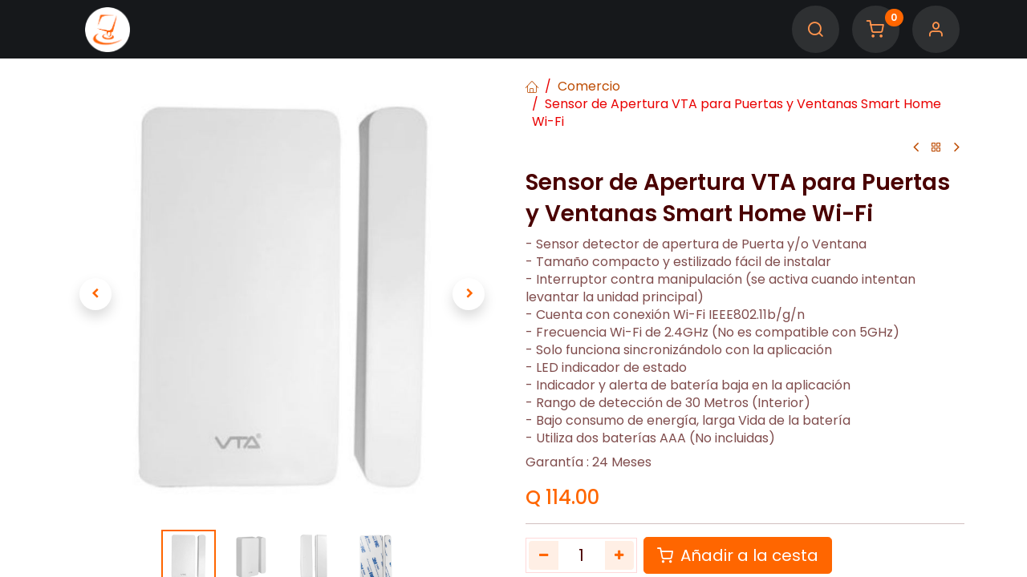

--- FILE ---
content_type: text/html; charset=utf-8
request_url: https://www.aquitodossomosgamers.com/shop/vta-84650-sensor-de-apertura-vta-para-puertas-y-ventanas-smart-home-wi-fi-17620
body_size: 15504
content:

        

    
<!DOCTYPE html>
        
        
        
        
<html lang="es-GT" data-website-id="4" data-main-object="product.template(17620,)" data-add2cart-redirect="1">
    <head>
        <meta charset="utf-8"/>
        <meta http-equiv="X-UA-Compatible" content="IE=edge,chrome=1"/>
        <meta name="viewport" content="width=device-width, initial-scale=1"/>
                
                <script type="text/javascript">(function(w,d,s,l,i){w[l]=w[l]||[];w[l].push({'gtm.start':
                    new Date().getTime(),event:'gtm.js'});var f=d.getElementsByTagName(s)[0],
                    j=d.createElement(s),dl=l!='dataLayer'?'&l='+l:'';j.async=true;j.src=
                    'https://www.googletagmanager.com/gtm.js?id='+i+dl;f.parentNode.insertBefore(j,f);
                    })(window,document,'script','dataLayer','GTM-ML7SR2J');
                </script>
                
        <meta name="generator" content="Odoo"/>
        <meta name="description" content="Haz que tu hogar sea inteligente y seguro con este sensor inteligente de apertura de puertas y ventanas, tamaño compacto e interruptor contra manipulación. Automatizable desde la App VTA+, compatible con asistentes de voz Google Home y Alexa"/>
        <meta name="keywords" content="sensor, de, apertura, vta, para, puertas, ventanas, wi-fi, sensor de apertura, apertura vta"/>
            
        <meta property="og:type" content="website"/>
        <meta property="og:title" content="Sensor de Apertura VTA para Puertas y Ventanas Wi-Fi | Imeqmo.com"/>
        <meta property="og:site_name" content="Aqui Todos Somos Gamers"/>
        <meta property="og:url" content="https://www.aquitodossomosgamers.com/shop/vta-84650-sensor-de-apertura-vta-para-puertas-y-ventanas-smart-home-wi-fi-17620"/>
        <meta property="og:image" content="https://www.aquitodossomosgamers.com/web/image/1706284/SEO.jpg"/>
        <meta property="og:description" content="Haz que tu hogar sea inteligente y seguro con este sensor inteligente de apertura de puertas y ventanas, tamaño compacto e interruptor contra manipulación. Automatizable desde la App VTA+, compatible con asistentes de voz Google Home y Alexa"/>
            
        <meta name="twitter:card" content="summary_large_image"/>
        <meta name="twitter:title" content="Sensor de Apertura VTA para Puertas y Ventanas Wi-Fi | Imeqmo.com"/>
        <meta name="twitter:image" content="https://www.aquitodossomosgamers.com/web/image/1706284/SEO.jpg"/>
        <meta name="twitter:site" content="@imeqmo?lang=es"/>
        <meta name="twitter:description" content="Haz que tu hogar sea inteligente y seguro con este sensor inteligente de apertura de puertas y ventanas, tamaño compacto e interruptor contra manipulación. Automatizable desde la App VTA+, compatible con asistentes de voz Google Home y Alexa"/>
        
        <link rel="canonical" href="https://www.aquitodossomosgamers.com/shop/vta-84650-sensor-de-apertura-vta-para-puertas-y-ventanas-smart-home-wi-fi-17620"/>
        
        <link rel="preconnect" href="https://fonts.gstatic.com/" crossorigin=""/>
        <title>Sensor de Apertura VTA para Puertas y Ventanas Wi-Fi | Imeqmo.com</title>
        <link type="image/x-icon" rel="shortcut icon" href="/web/image/website/4/favicon?unique=60b308e"/>
        <link rel="preload" href="/web/static/src/libs/fontawesome/fonts/fontawesome-webfont.woff2?v=4.7.0" as="font" crossorigin=""/>
            <link rel="preload" href="/theme_prime/static/lib/Droggol-Pack-v1.0/fonts/Droggol-Pack.ttf?4iwoe7" as="font" crossorigin=""/>
            <link rel="stylesheet" type="text/css" href="/theme_prime/static/lib/Droggol-Pack-v1.0/droggol-pack-1.css"/>
        <link type="text/css" rel="stylesheet" href="/web/assets/3648659-508bf61/4/web.assets_frontend.min.css" data-asset-bundle="web.assets_frontend" data-asset-version="508bf61"/>
        <script id="web.layout.odooscript" type="text/javascript">
            var odoo = {
                csrf_token: "a22c75d83cb7f8ccac56c50cf8e2762144cc1aa2o1800321738",
                debug: "",
            };
        </script>
            <script type="text/javascript">
                odoo.dr_theme_config = {"json_sidebar_config": {"category_sidebar_style": "2", "category_sidebar_show_count": true, "menu_sidebar_show_category": true, "cart_sidebar_free_delivery_progress": false}, "json_shop_layout": {"layout": "prime", "show_view_switcher": true, "default_view_mode": "grid", "load_more_products": "button"}, "json_shop_product_item": {"style": "1", "image_size": "default", "image_fill": "cover", "show_add_to_cart": true, "show_wishlist": true, "show_compare": true, "show_quick_view": true, "show_similar_products": true, "show_product_preview_swatches": true, "show_rating": true, "show_stock_label": false}, "json_shop_category_pills": {"active": true, "style": "1", "show_child_categories": true, "hide_in_desktop": false}, "json_shop_filters": {"lazy_method": true, "filter_style": "1", "filter_position": "left", "show_in_sidebar": false, "collapsible_category": true, "collapsible_attribute": true, "show_category_count": true, "show_attribute_count": false, "hide_extra_attrib_value": false, "show_rating_filter": true, "show_availability_filter": false, "show_tags_filter": true}, "json_zoom": {"zoom_enabled": true, "zoom_factor": 2}, "bool_enable_ajax_load": false, "json_bottom_bar": {"show_bottom_bar": true, "show_bottom_bar_on_scroll": false, "filters": true, "actions": ["tp_home", "tp_search", "tp_wishlist", "tp_offer", "tp_brands", "tp_category", "tp_orders"]}, "bool_sticky_add_to_cart": true, "json_general_language_pricelist_selector": {"hide_country_flag": false}, "json_b2b_shop_config": {"dr_enable_b2b": false, "dr_only_assigned_pricelist": false}, "json_mobile": {}, "json_product_search": {"advance_search": true, "search_category": true, "search_attribute": true, "search_suggestion": true, "search_limit": 10, "search_max_product": 3, "search_fuzzy": true, "search_fill_products": false, "search_report": true, "delete_search_report": 90}, "json_brands_page": {"disable_brands_grouping": false}, "cart_flow": "default", "theme_installed": true, "pwa_active": false, "bool_product_offers": true, "bool_show_products_nav": true, "is_public_user": true, "has_sign_up": false};
            </script>
        <script type="text/javascript">
            odoo.__session_info__ = {"is_admin": false, "is_system": false, "is_website_user": true, "user_id": false, "is_frontend": true, "profile_session": null, "profile_collectors": null, "profile_params": null, "show_effect": false, "bundle_params": {"lang": "en_US", "website_id": 4}, "translationURL": "/website/translations", "cache_hashes": {"translations": "43c82cb1c54110c7f662faa3c3870c7bb06a1c1e"}, "geoip_country_code": null, "geoip_phone_code": null, "lang_url_code": "es_GT"};
            if (!/(^|;\s)tz=/.test(document.cookie)) {
                const userTZ = Intl.DateTimeFormat().resolvedOptions().timeZone;
                document.cookie = `tz=${userTZ}; path=/`;
            }
        </script>
        <script defer="defer" type="text/javascript" src="/web/assets/3605784-186d664/4/web.assets_frontend_minimal.min.js" data-asset-bundle="web.assets_frontend_minimal" data-asset-version="186d664"></script>
        <script defer="defer" type="text/javascript" data-src="/web/assets/3610729-21c18ba/4/web.assets_frontend_lazy.min.js" data-asset-bundle="web.assets_frontend_lazy" data-asset-version="21c18ba"></script>
        
        
    </head>
    <body>
        <div id="wrapwrap" class="   ">
            
            <div class="offcanvas offcanvas-start tp-menu-sidebar tp-offcanvas-sidebar" tabindex="-1" aria-hidden="true">
                <div class="offcanvas-body p-0">
                    <div class="p-3 tp-user-info-container">
                        <div class="d-flex justify-content-between">
                            <div class="border border-white p-1">
                                <span class="tp-user-logo text-bg-primary fw-bold rounded d-inline-block text-center">
                                    <i class="dri dri-user"></i>
                                </span>
                            </div>
                            <div class="flex-shrink-1">
                                <button type="button" class="btn-close text-white" data-bs-dismiss="offcanvas" title="Cerca" aria-label="Cerca"></button>
                            </div>
                        </div>
                        <div class="mt-3 d-flex align-items-center justify-content-between">
                            <h6 class="mb-0 text-white">
                                        <a href="/web/login" class="link-light">
                                            Acceso 
                                        </a>
                            </h6>
                        </div>
                    </div>
                    <ul class="nav navbar-nav py-2 border-bottom tp-hook-special-menu">
                        <li class="nav-item">
                            <a role="menuitem" href="/" class="nav-link tp-category-action" data-position="start">
                                <div class="d-flex align-items-center fw-bold">
                                    <svg xmlns="http://www.w3.org/2000/svg" width="1em" height="1em" fill="currentColor" class="bi bi-grid" viewBox="0 0 16 16">
                                        <path d="M1 2.5A1.5 1.5 0 0 1 2.5 1h3A1.5 1.5 0 0 1 7 2.5v3A1.5 1.5 0 0 1 5.5 7h-3A1.5 1.5 0 0 1 1 5.5v-3zM2.5 2a.5.5 0 0 0-.5.5v3a.5.5 0 0 0 .5.5h3a.5.5 0 0 0 .5-.5v-3a.5.5 0 0 0-.5-.5h-3zm6.5.5A1.5 1.5 0 0 1 10.5 1h3A1.5 1.5 0 0 1 15 2.5v3A1.5 1.5 0 0 1 13.5 7h-3A1.5 1.5 0 0 1 9 5.5v-3zm1.5-.5a.5.5 0 0 0-.5.5v3a.5.5 0 0 0 .5.5h3a.5.5 0 0 0 .5-.5v-3a.5.5 0 0 0-.5-.5h-3zM1 10.5A1.5 1.5 0 0 1 2.5 9h3A1.5 1.5 0 0 1 7 10.5v3A1.5 1.5 0 0 1 5.5 15h-3A1.5 1.5 0 0 1 1 13.5v-3zm1.5-.5a.5.5 0 0 0-.5.5v3a.5.5 0 0 0 .5.5h3a.5.5 0 0 0 .5-.5v-3a.5.5 0 0 0-.5-.5h-3zm6.5.5A1.5 1.5 0 0 1 10.5 9h3a1.5 1.5 0 0 1 1.5 1.5v3a1.5 1.5 0 0 1-1.5 1.5h-3A1.5 1.5 0 0 1 9 13.5v-3zm1.5-.5a.5.5 0 0 0-.5.5v3a.5.5 0 0 0 .5.5h3a.5.5 0 0 0 .5-.5v-3a.5.5 0 0 0-.5-.5h-3z"></path>
                                    </svg>
                                    <span class="ms-2">Comprar por categorías</span>
                                </div>
                            </a>
                        </li>
                    </ul>
    <ul id="top_menu" role="menu" class="nav navbar-nav o_menu_loading flex-grow-1">
        
    <li role="presentation" class="nav-item  ">
        <a role="menuitem" href="/page/homepage" class="nav-link ">
            <span>
                <span>Inicio</span>
            </span>
        </a>
    </li>
    <li role="presentation" class="nav-item  ">
        <a role="menuitem" href="/shop" class="nav-link ">
            <span>
                <span>Productos</span>
            </span>
        </a>
    </li>
    <li role="presentation" class="nav-item  ">
        <a role="menuitem" href="/" class="nav-link ">
            <span>
                <span>Categorías</span>
            </span>
        </a>
    </li>
    <li role="presentation" class="nav-item  ">
        <a role="menuitem" href="/" class="nav-link ">
            <span>
                <span>Información</span>
            </span>
        </a>
    </li>
                    
    </ul>
                    <ul class="nav navbar-nav py-2 border-top tp-hook-extra-menu">
                        <li class="nav-item">
                            <a href="/shop/cart" class="nav-link">
                                <div class="d-flex align-items-center">
                                    <i class="dri dri-cart"></i>
                                    <div class="d-flex align-items-center">
                                        <h6 class="mb-0 ms-2">Mi carrito</h6> <span class="ms-2">(<span class="my_cart_quantity" data-order-id="">0</span>)</span>
                                    </div>
                                </div>
                            </a>
                        </li>
                        <li class="nav-item">
                            <a href="/shop/wishlist" class="nav-link">
                                <div class="d-flex align-items-center">
                                    <i class="dri dri-wishlist"></i>
                                    <div class="d-flex align-items-center">
                                        <h6 class="mb-0 ms-2">Mi lista de deseos</h6> <span class="ms-2">(<span class="tp-wishlist-counter">0</span>)</span>
                                    </div>
                                </div>
                            </a>
                        </li>
                    </ul>
                </div>
        

            <div class=" d-flex justify-content-center py-2 border-top dropdown o_not_editable">
                <a href="#" data-bs-toggle="dropdown" aria-haspopup="true" aria-expanded="true" class="dropdown-toggle d-flex align-items-center text-dark">
                            <span class="ms-1">Precios en Efectivo ATSG</span>
                </a>
                <div class="dropdown-menu" role="menu">
                        <li class="dropdown-item">
                            <select class="custom-select form-control tp-select-pricelist">
                                    <option selected="selected" value="/shop/change_pricelist/60">
                                        Q Precios en Efectivo ATSG
                                    </option>
                                    <option value="/shop/change_pricelist/65">
                                        Q Precios con Tarjeta ATSG
                                    </option>
                            </select>
                        </li>
                </div>
            </div>
        
            </div>
            
            <div class="offcanvas offcanvas-end tp-account-info-sidebar tp-offcanvas-sidebar bg-200" tabindex="-1" aria-hidden="true">
                <div class="d-flex justify-content-between align-items-center bg-white border-bottom p-3">
                    <div class="d-flex align-items-center">
                        <i class="dri dri-user tp-bg-soft-primary text-primary rounded-circle me-3 tp-header-icon"></i>
                        <h5 class="mb-0">Invitada</h5>
                    </div>
                    <button type="button" class="btn-close" data-bs-dismiss="offcanvas" title="Cerca" aria-label="Cerca"></button>
                </div>
                <div class="tp-scrollable-y flex-grow-1">
                    <ul class="list-group p-2 mt-2 tp-hook-public-user">
                        <a href="/web/login" class="list-group-item list-group-item-action d-flex align-items-center">
                            <div class="d-flex align-items-center">
                                <svg xmlns="http://www.w3.org/2000/svg" width="1em" height="1em" fill="currentColor" class="bi bi-box-arrow-in-right" viewBox="0 0 16 16">
                                    <path fill-rule="evenodd" d="M6 3.5a.5.5 0 0 1 .5-.5h8a.5.5 0 0 1 .5.5v9a.5.5 0 0 1-.5.5h-8a.5.5 0 0 1-.5-.5v-2a.5.5 0 0 0-1 0v2A1.5 1.5 0 0 0 6.5 14h8a1.5 1.5 0 0 0 1.5-1.5v-9A1.5 1.5 0 0 0 14.5 2h-8A1.5 1.5 0 0 0 5 3.5v2a.5.5 0 0 0 1 0v-2z"></path>
                                    <path fill-rule="evenodd" d="M11.854 8.354a.5.5 0 0 0 0-.708l-3-3a.5.5 0 1 0-.708.708L10.293 7.5H1.5a.5.5 0 0 0 0 1h8.793l-2.147 2.146a.5.5 0 0 0 .708.708l3-3z"></path>
                                </svg>
                                <h6 class="mb-0 ms-3">Acceso</h6>
                            </div>
                        </a>
                    </ul>
                    <ul class="list-group p-2 mt-2 tp-hook-generic">
                        <a href="/shop/cart" class="list-group-item list-group-item-action d-flex align-items-center">
                            <div class="d-flex align-items-center">
                                <i class="dri dri-cart"></i>
                                <div class="d-flex align-items-center">
                                    <h6 class="mb-0 ms-3">Mi carrito</h6> <span class="ms-2">(<span class="my_cart_quantity" data-order-id="">0</span>)</span>
                                </div>
                            </div>
                        </a>
                        <a href="/shop/wishlist" class="list-group-item list-group-item-action d-flex align-items-center">
                            <div class="d-flex align-items-center">
                                <i class="dri dri-wishlist"></i>
                                <div class="d-flex align-items-center">
                                    <h6 class="mb-0 ms-3">Mi lista de deseos</h6> <span class="ms-2">(<span class="tp-wishlist-counter">0</span>)</span>
                                </div>
                            </div>
                        </a>
                    </ul>
                </div>
            </div>
        <div class="tp-bottombar-component o_not_editable w-100 tp-bottombar-component-style-1 p-0 tp-has-drower-element  ">
            <div class="d-flex justify-content-center align-items-center border-bottom tp-bottom-bar-add-to-cart">
                <a class="mx-3" href="#">
                    <img class="o_image_40_cover tp-rounded-border border product-img" src="/web/image/product.template/17620/image_128" alt="Sensor de Apertura VTA para Puertas y Ventanas Smart Home Wi-Fi" loading="lazy"/>
                </a>
                <span class="mx-3">
                    <p class="mb-0 small fw-bold">Price:</p>
                    <p class="mb-0 small text-primary"><span class="product-price" data-oe-type="monetary" data-oe-expression="combination_info[&#39;price&#39;]">Q <span class="oe_currency_value">114.00</span></span></p>
                </span>
                <button class="product-add-to-cart btn btn-primary-soft m-2 tp-rounded-border btn-block">
                    <i class="dri dri-cart"></i> Añadir a la cesta
                </button>
            </div>

            <ul class="list-inline my-2 px-5 d-flex tp-bottombar-main-element justify-content-between">
                    
        <li class="list-inline-item o_not_editable position-relative tp-bottom-action-btn text-center  ">
            <a aria-label="Home" class=" " href="/">
                <i class="tp-action-btn-icon fa fa-home"></i>
            </a>
            <div class="tp-action-btn-label">Home</div>
        </li>
                    
        <li class="list-inline-item o_not_editable position-relative tp-bottom-action-btn text-center tp-search-sidebar-action ">
            <a aria-label="Search" class=" " href="#">
                <i class="tp-action-btn-icon dri dri-search"></i>
            </a>
            <div class="tp-action-btn-label">Search</div>
        </li>
                    
                        <li class="list-inline-item text-center tp-bottom-action-btn tp-drawer-action-btn align-items-center d-flex justify-content-center rounded-circle">
                            <a href="#" aria-label="Open menu"><i class="tp-drawer-icon fa fa-th"></i></a>
                        </li>
        <li class="list-inline-item o_not_editable position-relative tp-bottom-action-btn text-center  ">
            <a aria-label="Wishlist" class="o_wsale_my_wish tp-force-d-block " href="/shop/wishlist">
                <i class="tp-action-btn-icon dri dri-wishlist"></i>
                <sup class="my_wish_quantity o_animate_blink badge text-bg-primary">0</sup>
            </a>
            <div class="tp-action-btn-label">Wishlist</div>
        </li>
                    
                    
                    
                    
                <li class="list-inline-item o_not_editable tp-bottom-action-btn">
                    <a href="#" class="tp-account-info-sidebar-action tp-action-btn-icon" aria-label="Account Info">
                        <i class="dri dri-user"></i>
                    </a>
                    <div class="tp-action-btn-label">Account</div>
                </li>
            </ul>
            <hr class="mx-4"/>
            <ul class="list-inline d-flex my-2 px-5 tp-bottombar-secondary-element justify-content-between">
        <li class="list-inline-item o_not_editable position-relative tp-bottom-action-btn text-center  ">
            <a aria-label="Offers" class=" " href="/offers">
                <i class="tp-action-btn-icon dri dri-bolt"></i>
            </a>
            <div class="tp-action-btn-label">Offers</div>
        </li>
        <li class="list-inline-item o_not_editable position-relative tp-bottom-action-btn text-center  ">
            <a aria-label="Brands" class=" " href="/shop/all-brands">
                <i class="tp-action-btn-icon dri dri-tag-l "></i>
            </a>
            <div class="tp-action-btn-label">Brands</div>
        </li>
        <li class="list-inline-item o_not_editable position-relative tp-bottom-action-btn text-center tp-category-action ">
            <a aria-label="Category" class=" " href="#">
                <i class="tp-action-btn-icon dri dri-category"></i>
            </a>
            <div class="tp-action-btn-label">Category</div>
        </li>
        <li class="list-inline-item o_not_editable position-relative tp-bottom-action-btn text-center  ">
            <a aria-label="Orders" class=" " href="/my/orders">
                <i class="tp-action-btn-icon fa fa-file-text-o"></i>
            </a>
            <div class="tp-action-btn-label">Orders</div>
        </li>
            </ul>
        </div>
                <header id="top" data-anchor="true" data-name="Header" class="  o_header_standard">
                    
    <nav data-name="Navbar" class="navbar navbar-expand-lg navbar-light o_colored_level o_cc shadow-sm o_top_menu_collapse_shown">
        
                <div id="top_menu_container" class="container">
                    
        <a href="#" class="tp-menu-sidebar-action d-lg-none">
            <svg xmlns="http://www.w3.org/2000/svg" width="1em" height="1em" fill="currentColor" class="bi bi-list" viewBox="0 0 16 16">
                <path fill-rule="evenodd" d="M2.5 12a.5.5 0 0 1 .5-.5h10a.5.5 0 0 1 0 1H3a.5.5 0 0 1-.5-.5zm0-4a.5.5 0 0 1 .5-.5h10a.5.5 0 0 1 0 1H3a.5.5 0 0 1-.5-.5zm0-4a.5.5 0 0 1 .5-.5h10a.5.5 0 0 1 0 1H3a.5.5 0 0 1-.5-.5z"></path>
            </svg>
        </a>
                    
    <a href="/" class="navbar-brand logo mx-2">
            
            <span role="img" aria-label="Logo of Aqui Todos Somos Gamers" title="Aqui Todos Somos Gamers"><img src="/web/image/website/4/logo/Aqui%20Todos%20Somos%20Gamers?unique=60b308e" class="img img-fluid" width="95" height="40" alt="Aqui Todos Somos Gamers" loading="lazy"/></span>
        </a>
    
                    
        
            <div class="tp-account-info o_not_editable o_wsale_my_cart tp-cart-sidebar-action d-lg-none">
                <a href="/shop/cart">
                    <i class="dri dri-cart"></i>
                    <sup class="my_cart_quantity badge text-bg-primary" data-order-id="">0</sup>
                </a>
            </div>
        
                    
                    <div id="top_menu_collapse" class="collapse navbar-collapse">
    <ul id="top_menu" role="menu" class="nav navbar-nav o_menu_loading ">
        
                            
    <li role="presentation" class="nav-item  ">
        <a role="menuitem" href="/page/homepage" class="nav-link ">
            <span>
                <span>Inicio</span>
            </span>
        </a>
    </li>
    <li role="presentation" class="nav-item  ">
        <a role="menuitem" href="/shop" class="nav-link ">
            <span>
                <span>Productos</span>
            </span>
        </a>
    </li>
    <li role="presentation" class="nav-item  ">
        <a role="menuitem" href="/" class="nav-link ">
            <span>
                <span>Categorías</span>
            </span>
        </a>
    </li>
    <li role="presentation" class="nav-item  ">
        <a role="menuitem" href="/" class="nav-link ">
            <span>
                <span>Información</span>
            </span>
        </a>
    </li>
                        
    </ul>
                        
                        <ul class="list-inline mb-0 ms-auto d-none d-lg-block tp-account-info">
        <li class="list-inline-item o_not_editable tp-light-bg">
            <a href="#" class="tp-search-sidebar-action" aria-label="Buscar" data-search="">
                <i class="dri dri-search"></i>
            </a>
        </li>

        
            <li class="list-inline-item o_not_editable o_wsale_my_cart tp-cart-sidebar-action  tp-light-bg">
                <a href="/shop/cart">
                    <i class="dri dri-cart"></i>
                    <sup class="my_cart_quantity badge text-bg-primary" data-order-id="">0</sup>
                </a>
            </li>
        

        
            <li class="list-inline-item o_not_editable o_wsale_my_wish d-none o_wsale_my_wish_hide_empty tp-light-bg">
                <a href="/shop/wishlist">
                    <i class="dri dri-wishlist"></i>
                    <sup class="my_wish_quantity o_animate_blink badge text-bg-primary">0</sup>
                </a>
            </li>
        

        <li class="list-inline-item o_not_editable tp-light-bg">
            <a href="#" class="tp-account-info-sidebar-action" aria-label="Account Info">
                <i class="dri dri-user"></i>
            </a>
        </li>
                        </ul>
                    </div>
                </div>
            
    </nav>
        
        </header>
                <main>
                    
            <div itemscope="itemscope" itemtype="http://schema.org/Product" id="wrap" class="js_sale o_wsale_product_page ecom-zoomable zoomodoo-next" data-ecom-zoom-auto="1">
                <div class="oe_structure oe_empty oe_structure_not_nearest" id="oe_structure_website_sale_product_1" data-editor-message="ARRASTRE BLOQUES AQUÍ PARA MOSTRARLOS EN TODOS LOS PRODUCTOS"></div>
                <section id="product_detail" class="container oe_website_sale " data-view-track="1" data-product-tracking-info="{&#34;item_id&#34;: &#34;7702271846501&#34;, &#34;item_name&#34;: &#34;[VTA-84650] Sensor de Apertura VTA para Puertas y Ventanas Smart Home Wi-Fi&#34;, &#34;item_category&#34;: &#34;Alarmas y Sensores&#34;, &#34;currency&#34;: &#34;GTQ&#34;, &#34;price&#34;: 114.0}">
                    <div class="row" id="product_detail_main" data-name="Product Page" data-image_width="50_pc" data-image_layout="carousel">
                        <div class="col-lg-6 o_wsale_product_images position-relative mt-4">
        <div id="o-carousel-product" class="carousel slide position-sticky mb-3 overflow-hidden" data-bs-ride="carousel" data-bs-interval="0" data-name="Carrusel del Producto">
            <div class="o_carousel_product_outer carousel-outer position-relative flex-grow-1">
                <div class="carousel-inner h-100">
                        <div class="carousel-item h-100 active">
        <div class="d-flex align-items-center justify-content-center h-100 oe_unmovable position-relative">
                <div class="d-flex align-items-center justify-content-center h-100 oe_unmovable position-relative"><img src="/web/image/product.product/17728/image_1024/%5BVTA-84650%5D%20Sensor%20de%20Apertura%20VTA%20para%20Puertas%20y%20Ventanas%20Smart%20Home%20Wi-Fi?unique=92e3147" class="img img-fluid oe_unmovable product_detail_img mh-100" alt="Sensor de Apertura VTA para Puertas y Ventanas Smart Home Wi-Fi" loading="lazy"/></div>
            </div>
                        </div>
                        <div class="carousel-item h-100">
        <div class="d-flex align-items-center justify-content-center h-100 oe_unmovable position-relative">
                <div class="d-flex align-items-center justify-content-center h-100 oe_unmovable position-relative"><img src="/web/image/product.image/25894/image_1024/Sensor%20de%20Apertura%20VTA%20para%20Puertas%20y%20Ventanas%20Wi-Fi?unique=4c60870" class="img img-fluid oe_unmovable product_detail_img mh-100" alt="Sensor de Apertura VTA para Puertas y Ventanas Wi-Fi" loading="lazy"/></div>
            </div>
                        </div>
                        <div class="carousel-item h-100">
        <div class="d-flex align-items-center justify-content-center h-100 oe_unmovable position-relative">
                <div class="d-flex align-items-center justify-content-center h-100 oe_unmovable position-relative"><img src="/web/image/product.image/25895/image_1024/Sensor%20de%20Apertura%20VTA%20para%20Puertas%20y%20Ventanas%20Wi-Fi?unique=4c60870" class="img img-fluid oe_unmovable product_detail_img mh-100" alt="Sensor de Apertura VTA para Puertas y Ventanas Wi-Fi" loading="lazy"/></div>
            </div>
                        </div>
                        <div class="carousel-item h-100">
        <div class="d-flex align-items-center justify-content-center h-100 oe_unmovable position-relative">
                <div class="d-flex align-items-center justify-content-center h-100 oe_unmovable position-relative"><img src="/web/image/product.image/25896/image_1024/Sensor%20de%20Apertura%20VTA%20para%20Puertas%20y%20Ventanas%20Wi-Fi?unique=4c60870" class="img img-fluid oe_unmovable product_detail_img mh-100" alt="Sensor de Apertura VTA para Puertas y Ventanas Wi-Fi" loading="lazy"/></div>
            </div>
                        </div>
                </div>
                    <a class="carousel-control-prev" href="#o-carousel-product" role="button" data-bs-slide="prev">
                        <span class=" fa fa-chevron-left oe_unmovable tp-icon-center-2 dr-p-icon border-0 shadow" role="img" aria-label="Previous" title="Previous"></span>
                    </a>
                    <a class="carousel-control-next" href="#o-carousel-product" role="button" data-bs-slide="next">
                        <span class=" fa fa-chevron-right oe_unmovable tp-icon-center-2 dr-p-icon border-0 shadow" role="img" aria-label="Next" title="Next"></span>
                    </a>
            </div>
        <div class="o_carousel_product_indicators pt-2 overflow-hidden">
            <ol class="carousel-indicators  position-static pt-2 pt-lg-0 mx-auto my-0 text-start">
                <li data-bs-target="#o-carousel-product" class="align-top position-relative active" data-bs-slide-to="0">
                    <div><img src="/web/image/product.product/17728/image_128/%5BVTA-84650%5D%20Sensor%20de%20Apertura%20VTA%20para%20Puertas%20y%20Ventanas%20Smart%20Home%20Wi-Fi?unique=92e3147" class="img o_image_64_cover" alt="Sensor de Apertura VTA para Puertas y Ventanas Smart Home Wi-Fi" loading="lazy"/></div>
                </li><li data-bs-target="#o-carousel-product" class="align-top position-relative " data-bs-slide-to="1">
                    <div><img src="/web/image/product.image/25894/image_128/Sensor%20de%20Apertura%20VTA%20para%20Puertas%20y%20Ventanas%20Wi-Fi?unique=4c60870" class="img o_image_64_cover" alt="Sensor de Apertura VTA para Puertas y Ventanas Wi-Fi" loading="lazy"/></div>
                </li><li data-bs-target="#o-carousel-product" class="align-top position-relative " data-bs-slide-to="2">
                    <div><img src="/web/image/product.image/25895/image_128/Sensor%20de%20Apertura%20VTA%20para%20Puertas%20y%20Ventanas%20Wi-Fi?unique=4c60870" class="img o_image_64_cover" alt="Sensor de Apertura VTA para Puertas y Ventanas Wi-Fi" loading="lazy"/></div>
                </li><li data-bs-target="#o-carousel-product" class="align-top position-relative " data-bs-slide-to="3">
                    <div><img src="/web/image/product.image/25896/image_128/Sensor%20de%20Apertura%20VTA%20para%20Puertas%20y%20Ventanas%20Wi-Fi?unique=4c60870" class="img o_image_64_cover" alt="Sensor de Apertura VTA para Puertas y Ventanas Wi-Fi" loading="lazy"/></div>
                </li>
            </ol>
        </div>
        </div>
                        </div>
                        <div id="product_details" class="col-lg-6 mt-4">
                            
            <div class="row g-0 justify-content-end tp-breadcrumb-wrapper flex-wrap align-items-center mb-1">
                
                <div class="col-auto mb-2 flex-grow-1 flex-shrink-1">
                    <ol class="breadcrumb p-0 m-0 bg-transparent">
                        <li class="breadcrumb-item">
                            <a href="/"><i class="dri dri-home-l"></i></a>
                        </li>
                        <li class="breadcrumb-item">
                            <a href="/shop">Comercio</a>
                        </li>
                        <li class="breadcrumb-item active">
                            <span>Sensor de Apertura VTA para Puertas y Ventanas Smart Home Wi-Fi</span>
                        </li>
                    </ol>
                </div>
                
                <div class="col-auto tp-product-navigator mb-2 flex-grow-0 flex-shrink-0">
                    <a data-content-id="prev" class="btn btn-link btn-sm tp-navigation-btn shadow-none " href="/shop/vta-84654-sensor-de-apertura-vta-ding-para-puertas-y-ventanas-con-alarma-smart-home-wi-fi-17621">
                        <i class="fa fa-angle-left"></i>
                    </a>
        <div class="d-flex align-items-center d-none tp-navigation-content" data-content-id="prev">
            <div class="flex-shrink-0">
                <img src="/web/image/product.template/17621/image_128" alt="Sensor de Apertura VTA+ Ding para Puertas y Ventanas con Alarma Smart Home Wi-Fi" loading="lazy"/>
            </div>
            <div class="flex-grow-1 py-1 px-2">
                <h6 class="mb-1">Sensor de Apertura VTA+ Ding para Puertas y Ventanas con Alarma Smart Home Wi-Fi</h6>
                <div>
                    
                        <h6 class="text-primary d-inline-block mb-0" data-oe-type="monetary" data-oe-expression="product_combination_info[&#39;price&#39;]">Q <span class="oe_currency_value">145.00</span></h6>
                        <small style="text-decoration: line-through; white-space: nowrap;" class="oe_default_price ms-1 d-none" data-oe-type="monetary" data-oe-expression="product_combination_info[&#39;list_price&#39;]">Q <span class="oe_currency_value">145.00</span></small>
                </div>
            </div>
        </div>
                    <a class="btn btn-link btn-sm shadow-none" title="Volver a productos" href="/shop"><i class="dri dri-category"></i></a>
                    <a data-content-id="next" class="btn btn-link btn-sm tp-navigation-btn shadow-none " href="/shop/kck-270s-teclado-y-mouse-inalambrico-klip-xtreme-revolution-usb-negro-espanol-17616">
                        <i class="fa fa-angle-right"></i>
                    </a>
        <div class="d-flex align-items-center d-none tp-navigation-content" data-content-id="next">
            <div class="flex-shrink-0">
                <img src="/web/image/product.template/17616/image_128" alt="Teclado y Mouse Inalámbrico Klip Xtreme Revolution USB Negro Español" loading="lazy"/>
            </div>
            <div class="flex-grow-1 py-1 px-2">
                <h6 class="mb-1">Teclado y Mouse Inalámbrico Klip Xtreme Revolution USB Negro Español</h6>
                <div>
                    
                        <h6 class="text-primary d-inline-block mb-0" data-oe-type="monetary" data-oe-expression="product_combination_info[&#39;price&#39;]">Q <span class="oe_currency_value">160.00</span></h6>
                        <small style="text-decoration: line-through; white-space: nowrap;" class="oe_default_price ms-1 " data-oe-type="monetary" data-oe-expression="product_combination_info[&#39;list_price&#39;]">Q <span class="oe_currency_value">162.00</span></small>
            <small class="tp-discount-percentage d-none d-md-inline-block ms-1">
                (1% OFF)
            </small>
                </div>
            </div>
        </div>
                </div>
            </div>
            
                            <h1 itemprop="name" class="h2">Sensor de Apertura VTA para Puertas y Ventanas Smart Home Wi-Fi</h1>
                            <span itemprop="url" style="display:none;">https://www.aquitodossomosgamers.com/shop/vta-84650-sensor-de-apertura-vta-para-puertas-y-ventanas-smart-home-wi-fi-17620</span>
                            <span itemprop="image" style="display:none;">https://www.aquitodossomosgamers.com/web/image/product.template/17620/image_1920?unique=92e3147</span>
                            <p class="text-muted my-2" placeholder="Una descripción corta que aparecerá también en documentos.">- Sensor detector de apertura de Puerta y/o Ventana<br>
- Tamaño compacto y estilizado fácil de instalar<br>
- Interruptor contra manipulación (se activa cuando intentan levantar la unidad principal)<br>
- Cuenta con conexión Wi-Fi IEEE802.11b/g/n<br>
- Frecuencia Wi-Fi de 2.4GHz (No es compatible con 5GHz)<br>
- Solo funciona sincronizándolo con la aplicación<br>
- LED indicador de estado<br>
- Indicador y alerta de batería baja en la aplicación<br>
- Rango de detección de 30 Metros (Interior)<br>
- Bajo consumo de energía, larga Vida de la batería <br>
- Utiliza dos baterías AAA (No incluidas)</p>
            <li class="list-unstyled mb-2 text-muted">
                <span>Garantía : </span><span>24</span> Meses
            </li>
                            <form action="/shop/cart/update" method="POST">
                                <input type="hidden" name="csrf_token" value="a22c75d83cb7f8ccac56c50cf8e2762144cc1aa2o1800321738"/>
                                <div class="js_product js_main_product mb-3">
                                    <div>
        <div itemprop="offers" itemscope="itemscope" itemtype="http://schema.org/Offer" class="product_price mt-2 d-inline-block">
            <h3 class="css_editable_mode_hidden h4 mb-0">
                <span class="oe_price text-primary" style="white-space: nowrap;" data-oe-type="monetary" data-oe-expression="combination_info[&#39;price&#39;]">Q <span class="oe_currency_value">114.00</span></span>
                <span itemprop="price" style="display:none;">114.0</span>
                <span itemprop="priceCurrency" style="display:none;">GTQ</span>
                <span style="text-decoration: line-through; white-space: nowrap;" itemprop="listPrice" class="oe_default_price ms-1 d-none" data-oe-type="monetary" data-oe-expression="combination_info[&#39;list_price&#39;]">Q <span class="oe_currency_value">114.00</span></span>
            </h3>
            <h3 class="css_non_editable_mode_hidden decimal_precision h4 mb-0" data-precision="2">
                <span>Q <span class="oe_currency_value">114.00</span></span>
            </h3>
        </div>
        <div id="product_unavailable" class="d-none">
            <h3 class="fst-italic">No disponible para venta</h3>
        </div>
                                    </div>
            <hr/>
                                    
                                        <input type="hidden" class="product_id" name="product_id" value="17728"/>
                                        <input type="hidden" class="product_template_id" name="product_template_id" value="17620"/>
                                        <input type="hidden" class="product_category_id" name="product_category_id" value="622"/>
        <ul class="list-unstyled js_add_cart_variants mb-0 flex-column" data-attribute_exclusions="{&#34;exclusions&#34;: {&#34;914&#34;: []}, &#34;archived_combinations&#34;: [], &#34;parent_exclusions&#34;: {}, &#34;parent_combination&#34;: [], &#34;parent_product_name&#34;: null, &#34;mapped_attribute_names&#34;: {&#34;914&#34;: &#34;Marca: VTA+&#34;}}">
                
                <li data-attribute_id="10" data-attribute_name="Marca" data-attribute_display_type="radio_image" class="variant_attribute d-none">

                    
                    <div class="d-flex align-items-center mb-2">
                <h6 class="attribute_name mb-0 pb-0">Marca</h6>
            </div>



                <ul data-attribute_id="10" class="list-inline dr-attribute-item o_wsale_product_attribute ">
                        <li class="list-inline-item me-1">
                            <label>
                                <div>
                                    <input type="radio" class="js_variant_change radio_input d-none no_variant" checked="True" name="ptal-902" value="914" data-value_id="914" data-value_name="VTA+" data-attribute_name="Marca" data-is_single="True"/>
                                    <div class="radio_input_value d-flex flex-column align-items-center me-0">
                                        <div class="dr-value-item image" title="VTA+"><img src="/web/image/product.template.attribute.value/914/dr_image/Marca:%20VTA%2B?unique=adaddbe" class="img img-fluid" alt="Marca: VTA+" loading="lazy"/></div>
                                    </div>
                                </div>
                            </label>
                        </li>
                </ul>
                </li>
        </ul>
                                    
                                    <p class="css_not_available_msg alert alert-warning">Esta combinación no existe.</p>
                                    <div id="o_wsale_cta_wrapper" class="d-flex flex-wrap align-items-center mt-3">
        <div contenteditable="false" class="css_quantity input-group d-inline-flex me-2 mb-2 align-middle input-group-lg">
            <a class="btn btn-link js_add_cart_json" aria-label="Quitar uno" title="Quitar uno" href="#">
                <i class="fa fa-minus"></i>
            </a>
            <input type="text" class="form-control quantity text-center" data-min="1" name="add_qty" value="1"/>
            <a class="btn btn-link float_left js_add_cart_json" aria-label="Agregue uno" title="Agregue uno" href="#">
                <i class="fa fa-plus"></i>
            </a>
        </div>
                                        <div id="add_to_cart_wrap" class="d-inline-flex align-items-center mb-2 me-auto">
                                            <a role="button" id="add_to_cart" data-animation-selector=".product_detail_img" class="btn btn-primary btn-lg js_check_product a-submit flex-grow-1" href="#">
                <i class="dri dri-cart me-1"></i> Añadir a la cesta
            </a>
        </div>
                                        <div id="product_option_block" class="d-flex flex-wrap w-100">
                <button type="button" role="button" class="d-none d-md-block btn btn-link px-0 me-3 o_add_compare_dyn" aria-label="Comparar" data-action="o_comparelist" data-product-product-id="17728"><span class="dri dri-compare me-2"></span>Compare</button>
            
                <button type="button" role="button" class="btn btn-link px-0 pe-3 o_add_wishlist_dyn" data-action="o_wishlist" title="Añadir a lista de deseos" data-product-template-id="17620" data-product-product-id="17728"><i class="fa fa-heart-o me-2" role="img" aria-label="Add to wishlist"></i>Añadir a lista de deseos</button>
            </div>
                                    </div>
            <button type="button" role="button" class="d-none d-md-block btn btn-link px-0 o_add_compare_dyn" aria-label="Comparar" data-action="o_comparelist" data-product-product-id="17728">
                    <span class="fa fa-exchange me-2"></span>Comparar
            </button>
      <div class="availability_messages o_not_editable"></div>
                                    <div id="contact_us_wrapper" class="d-none oe_structure oe_structure_solo ">
                                        <section class="s_text_block" data-snippet="s_text_block" data-name="Text">
                                            <div class="container">
                                                <a class="btn btn-primary btn_cta" href="/contactus">Contáctenos
                                                </a>
                                            </div>
                                        </section>
                                    </div>
                                </div>
                            </form>
            
            <div class="tp-product-info-hook"></div>
            <hr/>
            
                <div class="row align-items-center">
                    <div class="col-6 col-md-3"><img src="/web/image/product.attribute.value/100/dr_image/VTA%2B?unique=cf950a7" class="img img-fluid" alt="VTA+" loading="lazy"/></div>
                    <div class="col-12 col-md-9 mt-2 mt-md-0">
                        <h6>
                            <a class="tp-link-dark" href="/shop?attrib=10-100">
                                <span>VTA+</span>
                            </a>
                        </h6>
                        <p class="mb-0">Nos complace colaborar con la marca VTA+,  es reconocida por su compromiso con la innovación en el campo de domotica</p>
                    </div>
                </div>
                <hr/>
            
            
        <div class="tp_extra_fields o_not_editable">
            
                <div class="row">
                    <div class="col-12 mb-2">
                        <h6 class="me-1 d-inline-block mb-0">Ref. Interna :</h6>
                            <span data-oe-type="char" data-oe-expression="product_variant[field.name]">VTA-84650</span>
                    </div>
                </div>
            
        </div>
            
            <div class="row mb-2 g-0 align-items-center">
                <div class="col-auto">
                    <h6 class="me-1 mb-0">Compartir :</h6>
                </div>
                <div class="col-auto">
    <div data-snippet="s_share" class="s_share text-start text-lg-end">
        <a href="https://www.facebook.com/sharer/sharer.php?u={url}" target="_blank" class="s_share_facebook mx-2 my-0">
            <i class="fa fa-facebook "></i>
        </a>
        <a href="https://twitter.com/intent/tweet?text={title}&amp;url={url}" target="_blank" class="s_share_twitter mx-2 my-0">
            <i class="fa fa-twitter "></i>
        </a>
        <a href="https://pinterest.com/pin/create/button/?url={url}&amp;media={media}&amp;description={title}" target="_blank" class="s_share_pinterest mx-2 my-0">
            <i class="fa fa-pinterest "></i>
        </a>
        <a href="/cdn-cgi/l/email-protection#3b0459545f4206404e4957461d5a564b00484e59515e584f06404f524f575e46" class="s_share_email mx-2 my-0">
            <i class="fa fa-envelope "></i>
        </a>
    </div>
                </div>
            </div>
        <hr/>
        <table class="table table-borderless">
            <h6>Disponibilidad</h6>
            <tbody>
                    <div class="row">
                        <div class="col col-8 col-lg-6">
                            Mytec: 13 calle 1-89 Z.9
                        </div>
                        <div class="col col-lg-2 text-center">
                                <spaan class="text-success">En stock</spaan>
                        </div>
                    </div>
                    <div class="row">
                        <div class="col col-8 col-lg-6">
                            Mytec(SH): 13 calle 1-89 Z.9
                        </div>
                        <div class="col col-lg-2 text-center">
                                <spaan class="text-success">En stock</spaan>
                        </div>
                    </div>
                    <div class="row">
                        <div class="col col-8 col-lg-6">
                            Imeqmo: C.C. Mix L.6 San Cristobal
                        </div>
                        <div class="col col-lg-2 text-center">
                                0
                        </div>
                    </div>
            </tbody>
        </table>
        
        <hr/>
                            <div id="o_product_terms_and_share" class="d-flex justify-content-between flex-column flex-md-row align-items-md-end mb-3">
            <div class="row tp-hook-terms">
                <div class="col-12">
                    <h6 class="mb-1"><a href="/terms" class="tp-link-dark">Términos y condiciones :</a></h6>
                </div>
                <div class="col-12">
                    <section>
                        <div class="row g-0">
                            <div class="col-auto p-2 me-3 my-2" style="border-radius: 8px; width: 110px; box-shadow: 0 0 3px 0px rgb(0 0 0 / 10%)">
                                <div class="d-flex flex-column align-items-start h-100">
                                    <img class="img-fluid" src="/theme_prime/static/src/img/content/tag_icon.svg" style="height: 24px;" loading="lazy"/>
                                    <h6 class="mt-3 mb-0 small">
                                        100% original guarantee
                                    </h6>
                                </div>
                            </div>
                            <div class="col-auto p-2 me-3 my-2" style="border-radius: 8px; width: 110px; box-shadow: 0 0 3px 0px rgb(0 0 0 / 10%)">
                                <div class="d-flex flex-column align-items-start h-100">
                                    <img class="img-fluid" src="/theme_prime/static/src/img/content/return_icon.svg" style="height: 24px;" loading="lazy"/>
                                    <h6 class="mt-3 mb-0 small">
                                        Devolución dentro de los 30 días
                                    </h6>
                                </div>
                            </div>
                            <div class="col-auto p-2 me-3 my-2" style="border-radius: 8px; width: 110px; box-shadow: 0 0 3px 0px rgb(0 0 0 / 10%)">
                                <div class="d-flex flex-column align-items-start h-100">
                                    <img class="img-fluid" src="/theme_prime/static/src/img/content/delivery_icon.svg" style="height: 24px;" loading="lazy"/>
                                    <h6 class="mt-3 mb-0 small">
                                        Entrega gratuita en todos los pedidos.
                                    </h6>
                                </div>
                            </div>
                        </div>
                    </section>
                </div>
            </div>
            </div>
          <input id="wsale_user_email" type="hidden" value="info@imeqmo.com"/>
            </div>
                    </div>
                </section>
            <div class="container-fluid px-0 my-4 tp-hook-product-tabs">
                <div class="row g-0">
                    <div class="col-12">
        <div class="tp-product-details-tab">
            <ul class="nav nav-tabs justify-content-center" role="tablist">
                <li class="nav-item o_not_editable">
                    <a class="nav-link active" data-bs-toggle="tab" href="#tp-product-description-tab" role="tab" aria-selected="true">
                        <span class="fa fa-file-text-o me-1"></span> Descripción
                    </a>
                </li>
                <li class="nav-item o_not_editable">
                    <a class="nav-link" data-bs-toggle="tab" href="#tp-product-specification-tab" role="tab" aria-selected="false">
                        <span class="fa fa-sliders me-1"></span> Especificaciones
                    </a>
                </li>
                
                
            </ul>
            <div class="tab-content">
                
                <div class="tab-pane fade show active" id="tp-product-description-tab" role="tabpanel">
                    <div class="container-fluid">
                        <div class="row m-0 py-2">
                            <div class="col-12">
                                <div itemprop="description" class="oe_structure" id="product_full_description">

<div><p><br></p>


<section><div class="container"><div class="row s_nb_column_fixed"><div class="col-lg-12 s_title" style="text-align: center;" data-snippet="s_title" data-name="Título"><h4 class="te_s_title_default"><font style="color: rgb(0, 0, 0); font-size: 36px;">Sensor de Apertura VTA para Puertas y Ventanas Wi-Fi</font></h4></div></div></div></section>


<section class="py-3 py-sm-5 te_space_style pb0 pt8 bg-alpha oe_custom_bg"></section>


<div class="oe_structure"></div>


<section class="d-inline-block w-100"><div class="w-100"><div class="t_img_hover_1 w-100"><a href="#"><div class="media_iframe_video" data-oe-expression="//www.youtube.com/embed/l--MioqY-dQ?autoplay=1&amp;mute=1&amp;rel=0&amp;loop=1&amp;playlist=l--MioqY-dQ"><div class="css_editable_mode_display"> </div><div class="media_iframe_video_size"> </div><iframe src="//www.youtube.com/embed/l--MioqY-dQ?autoplay=1&amp;amp;mute=1&amp;amp;rel=0&amp;amp;loop=1&amp;amp;playlist=l--MioqY-dQ" frameborder="0" allowfullscreen="allowfullscreen"></iframe></div></a></div></div></section>


<div class="oe_structure"></div>


<section class="pt40"><div class="container te_max_width_3_blocks"><div class="row"><section class="col-md-4 px-lg-4 te_menu_flip_box"><section class="te_service_icon te_menu_flip_box_inner pb48"><span class="te_three_blocks_icon bg-white rounded-circle text-center te_span_icon_block"><img class="img-fluid o_we_custom_image" src="/web/image/1875746/Mi-Hogar-removebg-preview.png?access_token=d96b8eb9-6b13-4429-b278-2dfc4fdb13c2" loading="lazy"></span></section><section class="text-center pt-4" style="background-color:#F7F7F7"><section class="pb4"><h4 class="te_three_blocks_heading mt-4 mb-4"><b> Mi Hogar</b></h4></section></section></section><section class="col-md-4 px-lg-4 te_menu_flip_box mb0"><div><section class="te_service_icon te_menu_flip_box_inner pb48"><span class="te_three_blocks_icon bg-white rounded-circle text-center te_span_icon_block"><img class="img-fluid o_we_custom_image" src="/web/image/1875930/Mensajes-de-Alerta-removebg-preview.png?access_token=28cbdcc8-3d46-4c2c-ac69-ce13e914621e" loading="lazy"></span></section><section class="text-center pt-4" style="background-color:#F7F7F7"><section class="pb4"><h4 class="te_three_blocks_heading mt-4 mb-4"><b> Mensajes de Alerta</b></h4></section></section></div></section><section class="col-md-4 px-lg-4 te_menu_flip_box mb0"><div><section class="te_service_icon te_menu_flip_box_inner pb48"><span class="te_three_blocks_icon bg-white rounded-circle text-center te_span_icon_block"><img class="img-fluid o_we_custom_image" src="/web/image/1875963/F%C3%A1cil-de-Instalaci%C3%B3n-removebg-preview.png?access_token=8416dea9-bb18-4d92-8e29-594d34051f02" loading="lazy"></span></section><section class="text-center pt-4" style="background-color:#F7F7F7"><section class="pb4"><h4 class="te_three_blocks_heading mt-4 mb-4"><b> Fácil Instalación</b></h4></section></section></div></section></div></div></section>


<section class="s_text_image" data-snippet="s_text_image" data-name="Texto - Imagen"><div class="container"><div class="row align-items-center"><div class="col-lg-6 pt16 pb16"><p class="mb16" style="text-align: justify; "><font style="font-size: 18px;">El Sensor de Apertura VTA para Puertas y Ventanas Smart Home Wi-Fi es un dispositivo esencial para la seguridad y la automatización de tu hogar. Este sensor te notifica de inmediato en tu dispositivo cuando una puerta o ventana se abre o se cierra, lo que te permite mantener un control completo de la seguridad de tu hogar desde cualquier lugar.</font><br></p></div><div class="col-lg-6 pt16 pb16"><div class="t_img_hover_1"><img src="/web/image/1875695/VTA-84650_3.jpg?access_token=aeb1902a-c41e-4cd4-9747-f3cb6db88fc3" class="img img-fluid mx-auto" alt="Clarico-Text-Image" loading="lazy"></div></div></div></div></section>


<div class="oe_structure"><div class="oe_structure"></div></div>


<section class="s_text_image" data-snippet="s_text_image" data-name="Texto - Imagen"><div class="container"><div class="row align-items-center"><div class="col-lg-6" style="text-align: justify;"><div class="t_img_hover_1"><img src="/web/image/1875692/VTA-84650_2.jpg?access_token=feca94c8-90e5-4b07-a10d-8f19740ce4aa" class="img img-fluid mx-auto" alt="Clarico-Image-Text" data-bs-original-title="" title="" aria-describedby="tooltip651178" loading="lazy"></div></div><div class="col-lg-6 pt16 pb16"><p class="mb16" style="text-align: justify; "><font style="font-size: 18px;">Gracias a su conectividad Wi-Fi, puedes supervisar y controlar este sensor de manera remota, lo que proporciona tranquilidad y comodidad. Ya sea para saber si una puerta se abre mientras estás fuera de casa o para integrar el sensor en tus rutinas de automatización, este dispositivo es fundamental para mejorar la seguridad y la eficiencia de tu hogar inteligente.</font><br></p></div></div></div></section>
<section class="d-inline-block w-100">
            <div class="w-100">
                <div class="t_img_hover_1 w-100">
                    <a href="#">
                        <img class="img-fluid d-block mx-auto" alt="Clarico-Full Image" src="/web/image/1881508/dawdsaw.jpg?access_token=6f4d370d-f766-4b0f-9cda-f4a5891130ad" data-bs-original-title="" title="" aria-describedby="tooltip526960" loading="lazy">
                    </a>
                </div>
            </div>
        </section>

<section>
				<div class="container">
					<div class="row s_nb_column_fixed">
						<div class="col-lg-12 s_title pt16" style="text-align: center;" data-snippet="s_title" data-name="Título">
							<h4 class="te_s_title_default"><font style="font-size: 36px;">Ficha Técnica</font></h4>
						</div>
					</div>
				</div>
			</section>


<section class="s_faq_collapse" data-snippet="s_faq_collapse" data-name="Acordeón"><div class="container te_section_accordion"><div class="row s_nb_column_fixed"> </div><div class="row s_col_no_bgcolor"><div class="pt16 pb16 col-lg-6"><div id="myCollapse" class="accordion" role="tablist"><div class="card bg-white"><a href="#" role="tab" data-bs-toggle="collapse" aria-expanded="false" class="card-header collapsed" data-bs-parent="#myCollapse" data-bs-target="#myCollapseTab1694054774423" data-bs-original-title="" title="" aria-describedby="tooltip455775">CARACTERÍSTICAS</a><div class="collapse" role="tabpanel" id="myCollapseTab1694054774423"><div class="card-body"><p class="card-text o_default_snippet_text">• Sensor detector de apertura de Puerta y/o Ventana.</p><p class="card-text o_default_snippet_text">• Tamaño compacto y estilizado fácil de instalar</p><p class="card-text">• Interruptor contra manipulación (se activa cuando intentan levantar la unidad principal).</p><p class="card-text o_default_snippet_text">• Conectividad inalámbrica WIFI (IEEE802.11b / g / n).</p><p class="card-text o_default_snippet_text">• Funciona con 2 baterías de 1.5V “AAA”.</p><p class="card-text o_default_snippet_text">• Bajo consumo de energía, larga Vida de la batería.</p><p class="card-text o_default_snippet_text">• Indicador y alerta de batería baja desde la aplicación. </p><p class="card-text o_default_snippet_text">• Solo funciona sincronizándolo con la aplicación </p><p class="card-text o_default_snippet_text">• LED indicador de estado </p><p class="card-text o_default_snippet_text">• Uso interior</p><p class="card-text">• Color blanco</p></div></div></div><div class="card bg-white"><a href="#" role="tab" data-bs-toggle="collapse" aria-expanded="false" class="card-header collapsed" data-bs-parent="#myCollapse" data-bs-target="#myCollapseTab1694054774424" data-bs-original-title="" title="" aria-describedby="tooltip76555">ESPECIFICACIONES TÉCNICAS</a><div class="collapse" role="tabpanel" id="myCollapseTab1694054774424"><div class="card-body"><p class="card-text o_default_snippet_text">• Frecuencia Wi-Fi de 2.4G (No es compatible con 5G)</p><p class="card-text o_default_snippet_text">• Cobertura inalámbrica: &lt; 30 m (interior)</p><p class="card-text o_default_snippet_text">• Temperatura de operación: -20 ℃ - 50 ℃</p><p class="card-text o_default_snippet_text">• Humedad relativa: 8%~80%</p><p class="card-text">• Peso aproximado 65 gramos con baterías</p></div></div></div></div></div><div class="pt16 pb16 col-lg-6"><div id="myCollapse" class="accordion" role="tablist"><div class="card bg-white"><a href="#" role="tab" data-bs-toggle="collapse" aria-expanded="false" class="card-header collapsed" data-bs-parent="#myCollapse" data-bs-original-title="" title="" aria-describedby="tooltip330869" data-bs-target="#myCollapseTab1694055293372">RECOMENDACIONES</a><div class="collapse" role="tabpanel" id="myCollapseTab1694055293372"><div class="card-body"><p class="card-text">• ¡Atención! Si este sensor no se encuentra asociado con la aplicación, su funcionamiento es nulo pues no tiene una sirena o sistema de alerta por sonido.</p><p class="card-text">• Los daños causados por el uso indebido del producto, mala manipulación o el no seguir los lineamientos de uso, serán responsabilidad únicamente del usuario.</p><p class="card-text">• Las distancias máximas de alcance pueden variar de acuerdo a obstáculos y condiciones ideales.</p><p class="card-text">• El sistema debe estar lejos de fuentes de calor como radiadores, conductos de calefacción y estufas.</p><p class="card-text">• Ubique el sensor lejos de superficies o zonas donde esté expuesto a vibraciones continuas.</p><p class="card-text">• El sistema puede proporcionar una protección valiosa para su hogar y propiedad si se utiliza correctamente. Sin embargo, este sistema no puede garantizar una  protección completa contra pérdida o robo. Por lo tanto, no seremos responsables  de las pérdidas o daños que se produzcan, durante el uso de este producto.</p><p class="card-text">• Cuando alguna batería esté agotada, asegúrese de cambiarla inmediatamente o de sacar la batería cuando el dispositivo se encuentre fuera de uso durante un período prolongado, para evitar que las pilas puedan dañar el dispositivo.</p><p class="card-text">• Para efecto de garantía y/o servicio técnico acérquese con la factura de compra al lugar donde fue adquirido para validar mediante revisión técnica.</p></div></div></div><div class="card bg-white"><a href="#" role="tab" data-bs-toggle="collapse" aria-expanded="false" class="card-header collapsed" data-bs-parent="#myCollapse" data-bs-target="#myCollapseTab1694054774425" data-bs-original-title="" title="" aria-describedby="tooltip330869"> CONTENIDO EN EL EMPAQUE</a><div class="collapse" role="tabpanel" id="myCollapseTab1694054774425"><div class="card-body"><p class="card-text">• 1 sensor de apertura inalámbrico</p><p class="card-text">• Accesorios de instalación</p><p class="card-text">• Manual de Instrucciones</p></div></div></div></div></div></div></div></section></div></div>
                            </div>
                        </div>
                    </div>
                </div>
                
                <div class="tab-pane fade" id="tp-product-specification-tab" role="tabpanel">
                    <section class="container border-0" id="product_full_spec">
                            <div class="row pt-2 pb-4 m-0">
                                <div class="col-12 col-lg-8 offset-lg-2" id="product_specifications">
                                    <table class="table mb-0 border">
                                            
                                            <tr>
                                                <td><span>Marca</span></td>
                                                <td>
                                                        <span>VTA+</span>
                                                </td>
                                            </tr>
                                    </table>
                                </div>
                            </div>
                    </section>
                </div>
                
                
                
                
            </div>
        </div>
                    </div>
                </div>
            </div>
            <div class="container tp-hook-accessory-products">
                <div class="row">
                </div>
            </div>
            <div class="tp-sticky-add-to-cart position-fixed p-2 shadow border css_editable_mode_hidden" style="display: none;border-radius: 100px;border-color: #f5f5f5 !important;">
                <div class="d-flex align-items-center">
                    <a class="me-2" href="#">
                        <img class="product-img tp-icon-center-3 rounded-circle border" style="border-color: #eceaea !important;" src="/web/image/product.template/17620/image_128" alt="Sensor de Apertura VTA para Puertas y Ventanas Smart Home Wi-Fi" loading="lazy"/>
                    </a>
                    <div class="me-3">
                        <h6 class="text-truncate product-name">Sensor de Apertura VTA para Puertas y Ventanas Smart Home Wi-Fi</h6>
                        <h6 class="mb-0 text-primary">
                            <span class="product-price" data-oe-type="monetary" data-oe-expression="combination_info[&#39;price&#39;]">Q <span class="oe_currency_value">114.00</span></span>
                        </h6>
                    </div>
                    <a href="#" class="btn btn-primary-soft product-add-to-cart p-0 tp-icon-center-3 rounded-circle">
                        <i class="dri dri-cart"></i>
                    </a>
                </div>
            </div>
                <div class="oe_structure oe_empty oe_structure_not_nearest mt16" id="oe_structure_website_sale_product_2" data-editor-message="ARRASTRE BLOQUES AQUÍ PARA MOSTRARLOS EN TODOS LOS PRODUCTOS"></div>
            </div>
        
                </main>
                <footer id="bottom" data-anchor="true" data-name="Footer" class="o_footer o_colored_level o_cc ">
                    <div id="footer" class="oe_structure oe_structure_solo">
            <section class="s_text_block pt40 pb16" data-snippet="s_text_block" data-name="Text">
                <div class="container">
                    <div class="row">
                        <div class="col-lg-2 pt24 pb24">
                            <h5 class="mb-3">Enlaces de Interés</h5>
                            <ul class="list-unstyled">
                                <li><a href="/">Inicio</a></li>
                                <li><a href="#">Acerca de</a></li>
                                <li><a href="#">Productos</a></li>
                                <li><a href="#">Servicios</a></li>
                                <li><a href="#">Legal</a></li>
                                
                                <li><a href="/contactus">Contáctenos</a></li>
                            </ul>
                        </div>
                        <div class="col-lg-5 pt24 pb24">
                            <h5 class="mb-3">Acerca de</h5>
                            <p>Somos un equipo de personas apasionadas cuyo objetivo es mejorar la vida de todos a través de productos disruptivos. Construimos grandes productos para resolver sus problemas de negocio.
                            Nuestros productos están diseñados para pequeñas y medianas empresas dispuestas a optimizar su rendimiento.</p>
                        </div>
                        <div id="connect" class="col-lg-4 offset-lg-1 pt24 pb24">
                            <h5 class="mb-3">Contacte con nosotros</h5>
                            <ul class="list-unstyled">
                                <li><i class="fa fa-comment fa-fw me-2"></i><span><a href="/contactus">Contáctenos</a></span></li>
                                <li><i class="fa fa-envelope fa-fw me-2"></i><span><a href="/cdn-cgi/l/email-protection#066f686069467f69737465696b7667687f28637e676b766a632865696b"><span class="__cf_email__" data-cfemail="a0c9cec6cfe0d9cfd5d2c3cfcdd0c1ced98ec5cac5cdd0cccf8ec3cfcd">[email&#160;protected]</span></a></span></li>
                                <li><i class="fa fa-phone fa-fw me-2"></i><span class="o_force_ltr"><a href="tel:+1 555-555-5556">+1 555-555-5556</a></span></li>
                            </ul>
                            <div class="s_social_media text-start o_not_editable" data-snippet="s_social_media" data-name="Social Media" contenteditable="false">
                                <h5 class="s_social_media_title d-none" contenteditable="true">Síganos</h5>
                                <a href="/website/social/facebook" class="s_social_media_facebook" target="_blank">
                                    <i class="fa fa-facebook rounded-circle shadow-sm o_editable_media"></i>
                                </a>
                                <a href="/website/social/twitter" class="s_social_media_twitter" target="_blank">
                                    <i class="fa fa-twitter rounded-circle shadow-sm o_editable_media"></i>
                                </a>
                                <a href="/website/social/linkedin" class="s_social_media_linkedin" target="_blank">
                                    <i class="fa fa-linkedin rounded-circle shadow-sm o_editable_media"></i>
                                </a>
                                <a href="/" class="text-800">
                                    <i class="fa fa-home rounded-circle shadow-sm o_editable_media"></i>
                                </a>
                            </div>
                        </div>
                    </div>
                </div>
            </section>
        </div>
    <div class="o_footer_copyright o_colored_level o_cc" data-name="Copyright">
                        <div class="container py-3">
                            <div class="row">
                                <div class="col-sm text-center text-sm-start text-muted">
                                    <span class="o_footer_copyright_name me-2">Copyright &copy; Nombre de la empresa</span>
        
        
                                </div>
                                <div class="col-sm text-center text-sm-end o_not_editable">
        <div class="o_brand_promotion">
        Con tecnología de 
            <a target="_blank" class="badge text-bg-light" href="http://www.odoo.com?utm_source=db&amp;utm_medium=website">
                <img alt="Odoo" src="/web/static/img/odoo_logo_tiny.png" width="62" height="20" style="width: auto; height: 1em; vertical-align: baseline;" loading="lazy"/>
            </a>
        - 
                    El #1 <a target="_blank" href="http://www.odoo.com/app/ecommerce?utm_source=db&amp;utm_medium=website">Comercio electrónico de código abierto</a>
                
        </div>
                                </div>
                            </div>
                        </div>
                    </div>
                </footer>
            <a href="#" class="tp-back-to-top tp-icon-center-2 dr-p-icon o_not_editable shadow-tp position-fixed" contenteditable="false" title="Scroll back to top">
                <i class="fa fa-angle-up" contenteditable="false"></i>
            </a>
            </div>
                
                <noscript>
                    <iframe height="0" width="0" style="display:none;visibility:hidden" src="https://www.googletagmanager.com/ns.html?id=GTM-ML7SR2J"></iframe>
                </noscript>
                
            <script data-cfasync="false" src="/cdn-cgi/scripts/5c5dd728/cloudflare-static/email-decode.min.js"></script><script id="tracking_code" async="1" src="https://www.googletagmanager.com/gtag/js?id=UA-160994980-1"></script>
            <script id="tracking_code_config">
                window.dataLayer = window.dataLayer || [];
                function gtag(){dataLayer.push(arguments);}
                gtag('consent', 'default', {
                    'ad_storage': 'denied',
                    'ad_user_data': 'denied',
                    'ad_personalization': 'denied',
                    'analytics_storage': 'denied',
                });
                gtag('js', new Date());
                gtag('config', 'UA-160994980-1');
                function allConsentsGranted() {
                    gtag('consent', 'update', {
                        'ad_storage': 'granted',
                        'ad_user_data': 'granted',
                        'ad_personalization': 'granted',
                        'analytics_storage': 'granted',
                    });
                }
                    allConsentsGranted();
            </script>
        
        <script defer src="https://static.cloudflareinsights.com/beacon.min.js/vcd15cbe7772f49c399c6a5babf22c1241717689176015" integrity="sha512-ZpsOmlRQV6y907TI0dKBHq9Md29nnaEIPlkf84rnaERnq6zvWvPUqr2ft8M1aS28oN72PdrCzSjY4U6VaAw1EQ==" data-cf-beacon='{"version":"2024.11.0","token":"a8ce529f4cdb47e9a81b250b29ffb4d3","r":1,"server_timing":{"name":{"cfCacheStatus":true,"cfEdge":true,"cfExtPri":true,"cfL4":true,"cfOrigin":true,"cfSpeedBrain":true},"location_startswith":null}}' crossorigin="anonymous"></script>
</body>
</html>
    

--- FILE ---
content_type: text/javascript; charset=utf-8
request_url: https://www.aquitodossomosgamers.com/social_push_notifications/static/lib/firebase.js
body_size: -281
content:
/** @odoo-module ignore **/

import { initializeApp } from "https://www.gstatic.com/firebasejs/10.14.1/firebase-app.js";
import { getMessaging, getToken, onMessage } from "https://www.gstatic.com/firebasejs/10.14.1/firebase-messaging.js";

window.firebase = {
    initializeApp,
    getMessaging,
    getToken,
    onMessage
};
